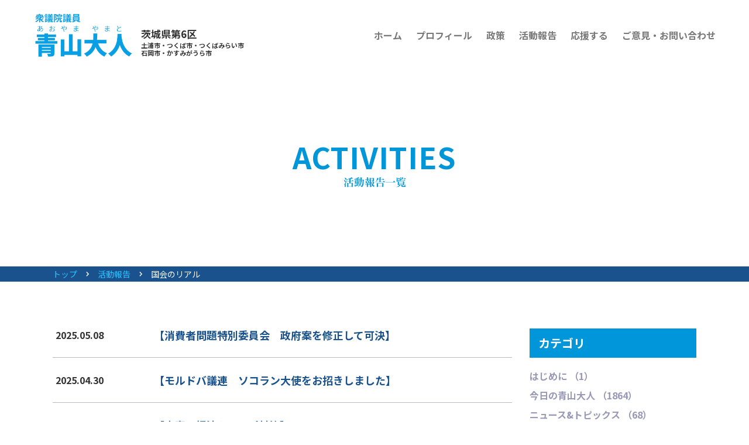

--- FILE ---
content_type: text/html; charset=UTF-8
request_url: https://www.aoyamayamato.net/update/category/%E5%9B%BD%E4%BC%9A%E3%81%AE%E3%83%AA%E3%82%A2%E3%83%AB/page/2/
body_size: 41457
content:
<!DOCTYPE html>
<html lang="ja">
<head>
<meta charset="utf-8" />
<meta http-equiv="X-UA-Compatible" content="IE=edge">
<meta name="format-detection" content="telephone=no,address=no,email=no">
<meta name="viewport" content="width=device-width" />

<title>国会のリアル | 活動報告 衆議院議員青山大人（あおやまやまと）</title>
<meta name="description" content="国会のリアル | 衆議院議員青山大人（あおやまやまと）の裏方目線での活動を報告いたします。政治家がどんな思いで生きているのか、をきちんと伝えたく思います。" />
<meta name="keywords" content="衆議院議員,茨城6区,土浦市,つくば市,つくばみらい市,石岡市,かすみがうら市" />
<link href="/css/reset.css" media="all" rel="stylesheet" />
<link href="/css/common.css" media="all" rel="stylesheet" />
<link href="/css/activities.css" media="all" rel="stylesheet" />
<!-- Global site tag (gtag.js) - Google Analytics -->
<script async src="https://www.googletagmanager.com/gtag/js?id=G-6QMFEKMTJ6"></script>
<script>
  window.dataLayer = window.dataLayer || [];
  function gtag(){dataLayer.push(arguments);}
  gtag('js', new Date());

  gtag('config', 'G-6QMFEKMTJ6');
</script><meta name='robots' content='max-image-preview:large' />
	<style>img:is([sizes="auto" i], [sizes^="auto," i]) { contain-intrinsic-size: 3000px 1500px }</style>
	<link rel="alternate" type="application/rss+xml" title="青山大人 &raquo; 国会のリアル カテゴリーのフィード" href="https://www.aoyamayamato.net/update/category/%e5%9b%bd%e4%bc%9a%e3%81%ae%e3%83%aa%e3%82%a2%e3%83%ab/feed/" />
<script type="text/javascript">
/* <![CDATA[ */
window._wpemojiSettings = {"baseUrl":"https:\/\/s.w.org\/images\/core\/emoji\/16.0.1\/72x72\/","ext":".png","svgUrl":"https:\/\/s.w.org\/images\/core\/emoji\/16.0.1\/svg\/","svgExt":".svg","source":{"concatemoji":"https:\/\/www.aoyamayamato.net\/update\/wp-includes\/js\/wp-emoji-release.min.js?ver=6.8.3"}};
/*! This file is auto-generated */
!function(s,n){var o,i,e;function c(e){try{var t={supportTests:e,timestamp:(new Date).valueOf()};sessionStorage.setItem(o,JSON.stringify(t))}catch(e){}}function p(e,t,n){e.clearRect(0,0,e.canvas.width,e.canvas.height),e.fillText(t,0,0);var t=new Uint32Array(e.getImageData(0,0,e.canvas.width,e.canvas.height).data),a=(e.clearRect(0,0,e.canvas.width,e.canvas.height),e.fillText(n,0,0),new Uint32Array(e.getImageData(0,0,e.canvas.width,e.canvas.height).data));return t.every(function(e,t){return e===a[t]})}function u(e,t){e.clearRect(0,0,e.canvas.width,e.canvas.height),e.fillText(t,0,0);for(var n=e.getImageData(16,16,1,1),a=0;a<n.data.length;a++)if(0!==n.data[a])return!1;return!0}function f(e,t,n,a){switch(t){case"flag":return n(e,"\ud83c\udff3\ufe0f\u200d\u26a7\ufe0f","\ud83c\udff3\ufe0f\u200b\u26a7\ufe0f")?!1:!n(e,"\ud83c\udde8\ud83c\uddf6","\ud83c\udde8\u200b\ud83c\uddf6")&&!n(e,"\ud83c\udff4\udb40\udc67\udb40\udc62\udb40\udc65\udb40\udc6e\udb40\udc67\udb40\udc7f","\ud83c\udff4\u200b\udb40\udc67\u200b\udb40\udc62\u200b\udb40\udc65\u200b\udb40\udc6e\u200b\udb40\udc67\u200b\udb40\udc7f");case"emoji":return!a(e,"\ud83e\udedf")}return!1}function g(e,t,n,a){var r="undefined"!=typeof WorkerGlobalScope&&self instanceof WorkerGlobalScope?new OffscreenCanvas(300,150):s.createElement("canvas"),o=r.getContext("2d",{willReadFrequently:!0}),i=(o.textBaseline="top",o.font="600 32px Arial",{});return e.forEach(function(e){i[e]=t(o,e,n,a)}),i}function t(e){var t=s.createElement("script");t.src=e,t.defer=!0,s.head.appendChild(t)}"undefined"!=typeof Promise&&(o="wpEmojiSettingsSupports",i=["flag","emoji"],n.supports={everything:!0,everythingExceptFlag:!0},e=new Promise(function(e){s.addEventListener("DOMContentLoaded",e,{once:!0})}),new Promise(function(t){var n=function(){try{var e=JSON.parse(sessionStorage.getItem(o));if("object"==typeof e&&"number"==typeof e.timestamp&&(new Date).valueOf()<e.timestamp+604800&&"object"==typeof e.supportTests)return e.supportTests}catch(e){}return null}();if(!n){if("undefined"!=typeof Worker&&"undefined"!=typeof OffscreenCanvas&&"undefined"!=typeof URL&&URL.createObjectURL&&"undefined"!=typeof Blob)try{var e="postMessage("+g.toString()+"("+[JSON.stringify(i),f.toString(),p.toString(),u.toString()].join(",")+"));",a=new Blob([e],{type:"text/javascript"}),r=new Worker(URL.createObjectURL(a),{name:"wpTestEmojiSupports"});return void(r.onmessage=function(e){c(n=e.data),r.terminate(),t(n)})}catch(e){}c(n=g(i,f,p,u))}t(n)}).then(function(e){for(var t in e)n.supports[t]=e[t],n.supports.everything=n.supports.everything&&n.supports[t],"flag"!==t&&(n.supports.everythingExceptFlag=n.supports.everythingExceptFlag&&n.supports[t]);n.supports.everythingExceptFlag=n.supports.everythingExceptFlag&&!n.supports.flag,n.DOMReady=!1,n.readyCallback=function(){n.DOMReady=!0}}).then(function(){return e}).then(function(){var e;n.supports.everything||(n.readyCallback(),(e=n.source||{}).concatemoji?t(e.concatemoji):e.wpemoji&&e.twemoji&&(t(e.twemoji),t(e.wpemoji)))}))}((window,document),window._wpemojiSettings);
/* ]]> */
</script>
<style id='wp-emoji-styles-inline-css' type='text/css'>

	img.wp-smiley, img.emoji {
		display: inline !important;
		border: none !important;
		box-shadow: none !important;
		height: 1em !important;
		width: 1em !important;
		margin: 0 0.07em !important;
		vertical-align: -0.1em !important;
		background: none !important;
		padding: 0 !important;
	}
</style>
<link rel='stylesheet' id='wp-block-library-css' href='https://www.aoyamayamato.net/update/wp-includes/css/dist/block-library/style.min.css?ver=6.8.3' type='text/css' media='all' />
<style id='classic-theme-styles-inline-css' type='text/css'>
/*! This file is auto-generated */
.wp-block-button__link{color:#fff;background-color:#32373c;border-radius:9999px;box-shadow:none;text-decoration:none;padding:calc(.667em + 2px) calc(1.333em + 2px);font-size:1.125em}.wp-block-file__button{background:#32373c;color:#fff;text-decoration:none}
</style>
<style id='global-styles-inline-css' type='text/css'>
:root{--wp--preset--aspect-ratio--square: 1;--wp--preset--aspect-ratio--4-3: 4/3;--wp--preset--aspect-ratio--3-4: 3/4;--wp--preset--aspect-ratio--3-2: 3/2;--wp--preset--aspect-ratio--2-3: 2/3;--wp--preset--aspect-ratio--16-9: 16/9;--wp--preset--aspect-ratio--9-16: 9/16;--wp--preset--color--black: #000000;--wp--preset--color--cyan-bluish-gray: #abb8c3;--wp--preset--color--white: #ffffff;--wp--preset--color--pale-pink: #f78da7;--wp--preset--color--vivid-red: #cf2e2e;--wp--preset--color--luminous-vivid-orange: #ff6900;--wp--preset--color--luminous-vivid-amber: #fcb900;--wp--preset--color--light-green-cyan: #7bdcb5;--wp--preset--color--vivid-green-cyan: #00d084;--wp--preset--color--pale-cyan-blue: #8ed1fc;--wp--preset--color--vivid-cyan-blue: #0693e3;--wp--preset--color--vivid-purple: #9b51e0;--wp--preset--gradient--vivid-cyan-blue-to-vivid-purple: linear-gradient(135deg,rgba(6,147,227,1) 0%,rgb(155,81,224) 100%);--wp--preset--gradient--light-green-cyan-to-vivid-green-cyan: linear-gradient(135deg,rgb(122,220,180) 0%,rgb(0,208,130) 100%);--wp--preset--gradient--luminous-vivid-amber-to-luminous-vivid-orange: linear-gradient(135deg,rgba(252,185,0,1) 0%,rgba(255,105,0,1) 100%);--wp--preset--gradient--luminous-vivid-orange-to-vivid-red: linear-gradient(135deg,rgba(255,105,0,1) 0%,rgb(207,46,46) 100%);--wp--preset--gradient--very-light-gray-to-cyan-bluish-gray: linear-gradient(135deg,rgb(238,238,238) 0%,rgb(169,184,195) 100%);--wp--preset--gradient--cool-to-warm-spectrum: linear-gradient(135deg,rgb(74,234,220) 0%,rgb(151,120,209) 20%,rgb(207,42,186) 40%,rgb(238,44,130) 60%,rgb(251,105,98) 80%,rgb(254,248,76) 100%);--wp--preset--gradient--blush-light-purple: linear-gradient(135deg,rgb(255,206,236) 0%,rgb(152,150,240) 100%);--wp--preset--gradient--blush-bordeaux: linear-gradient(135deg,rgb(254,205,165) 0%,rgb(254,45,45) 50%,rgb(107,0,62) 100%);--wp--preset--gradient--luminous-dusk: linear-gradient(135deg,rgb(255,203,112) 0%,rgb(199,81,192) 50%,rgb(65,88,208) 100%);--wp--preset--gradient--pale-ocean: linear-gradient(135deg,rgb(255,245,203) 0%,rgb(182,227,212) 50%,rgb(51,167,181) 100%);--wp--preset--gradient--electric-grass: linear-gradient(135deg,rgb(202,248,128) 0%,rgb(113,206,126) 100%);--wp--preset--gradient--midnight: linear-gradient(135deg,rgb(2,3,129) 0%,rgb(40,116,252) 100%);--wp--preset--font-size--small: 13px;--wp--preset--font-size--medium: 20px;--wp--preset--font-size--large: 36px;--wp--preset--font-size--x-large: 42px;--wp--preset--spacing--20: 0.44rem;--wp--preset--spacing--30: 0.67rem;--wp--preset--spacing--40: 1rem;--wp--preset--spacing--50: 1.5rem;--wp--preset--spacing--60: 2.25rem;--wp--preset--spacing--70: 3.38rem;--wp--preset--spacing--80: 5.06rem;--wp--preset--shadow--natural: 6px 6px 9px rgba(0, 0, 0, 0.2);--wp--preset--shadow--deep: 12px 12px 50px rgba(0, 0, 0, 0.4);--wp--preset--shadow--sharp: 6px 6px 0px rgba(0, 0, 0, 0.2);--wp--preset--shadow--outlined: 6px 6px 0px -3px rgba(255, 255, 255, 1), 6px 6px rgba(0, 0, 0, 1);--wp--preset--shadow--crisp: 6px 6px 0px rgba(0, 0, 0, 1);}:where(.is-layout-flex){gap: 0.5em;}:where(.is-layout-grid){gap: 0.5em;}body .is-layout-flex{display: flex;}.is-layout-flex{flex-wrap: wrap;align-items: center;}.is-layout-flex > :is(*, div){margin: 0;}body .is-layout-grid{display: grid;}.is-layout-grid > :is(*, div){margin: 0;}:where(.wp-block-columns.is-layout-flex){gap: 2em;}:where(.wp-block-columns.is-layout-grid){gap: 2em;}:where(.wp-block-post-template.is-layout-flex){gap: 1.25em;}:where(.wp-block-post-template.is-layout-grid){gap: 1.25em;}.has-black-color{color: var(--wp--preset--color--black) !important;}.has-cyan-bluish-gray-color{color: var(--wp--preset--color--cyan-bluish-gray) !important;}.has-white-color{color: var(--wp--preset--color--white) !important;}.has-pale-pink-color{color: var(--wp--preset--color--pale-pink) !important;}.has-vivid-red-color{color: var(--wp--preset--color--vivid-red) !important;}.has-luminous-vivid-orange-color{color: var(--wp--preset--color--luminous-vivid-orange) !important;}.has-luminous-vivid-amber-color{color: var(--wp--preset--color--luminous-vivid-amber) !important;}.has-light-green-cyan-color{color: var(--wp--preset--color--light-green-cyan) !important;}.has-vivid-green-cyan-color{color: var(--wp--preset--color--vivid-green-cyan) !important;}.has-pale-cyan-blue-color{color: var(--wp--preset--color--pale-cyan-blue) !important;}.has-vivid-cyan-blue-color{color: var(--wp--preset--color--vivid-cyan-blue) !important;}.has-vivid-purple-color{color: var(--wp--preset--color--vivid-purple) !important;}.has-black-background-color{background-color: var(--wp--preset--color--black) !important;}.has-cyan-bluish-gray-background-color{background-color: var(--wp--preset--color--cyan-bluish-gray) !important;}.has-white-background-color{background-color: var(--wp--preset--color--white) !important;}.has-pale-pink-background-color{background-color: var(--wp--preset--color--pale-pink) !important;}.has-vivid-red-background-color{background-color: var(--wp--preset--color--vivid-red) !important;}.has-luminous-vivid-orange-background-color{background-color: var(--wp--preset--color--luminous-vivid-orange) !important;}.has-luminous-vivid-amber-background-color{background-color: var(--wp--preset--color--luminous-vivid-amber) !important;}.has-light-green-cyan-background-color{background-color: var(--wp--preset--color--light-green-cyan) !important;}.has-vivid-green-cyan-background-color{background-color: var(--wp--preset--color--vivid-green-cyan) !important;}.has-pale-cyan-blue-background-color{background-color: var(--wp--preset--color--pale-cyan-blue) !important;}.has-vivid-cyan-blue-background-color{background-color: var(--wp--preset--color--vivid-cyan-blue) !important;}.has-vivid-purple-background-color{background-color: var(--wp--preset--color--vivid-purple) !important;}.has-black-border-color{border-color: var(--wp--preset--color--black) !important;}.has-cyan-bluish-gray-border-color{border-color: var(--wp--preset--color--cyan-bluish-gray) !important;}.has-white-border-color{border-color: var(--wp--preset--color--white) !important;}.has-pale-pink-border-color{border-color: var(--wp--preset--color--pale-pink) !important;}.has-vivid-red-border-color{border-color: var(--wp--preset--color--vivid-red) !important;}.has-luminous-vivid-orange-border-color{border-color: var(--wp--preset--color--luminous-vivid-orange) !important;}.has-luminous-vivid-amber-border-color{border-color: var(--wp--preset--color--luminous-vivid-amber) !important;}.has-light-green-cyan-border-color{border-color: var(--wp--preset--color--light-green-cyan) !important;}.has-vivid-green-cyan-border-color{border-color: var(--wp--preset--color--vivid-green-cyan) !important;}.has-pale-cyan-blue-border-color{border-color: var(--wp--preset--color--pale-cyan-blue) !important;}.has-vivid-cyan-blue-border-color{border-color: var(--wp--preset--color--vivid-cyan-blue) !important;}.has-vivid-purple-border-color{border-color: var(--wp--preset--color--vivid-purple) !important;}.has-vivid-cyan-blue-to-vivid-purple-gradient-background{background: var(--wp--preset--gradient--vivid-cyan-blue-to-vivid-purple) !important;}.has-light-green-cyan-to-vivid-green-cyan-gradient-background{background: var(--wp--preset--gradient--light-green-cyan-to-vivid-green-cyan) !important;}.has-luminous-vivid-amber-to-luminous-vivid-orange-gradient-background{background: var(--wp--preset--gradient--luminous-vivid-amber-to-luminous-vivid-orange) !important;}.has-luminous-vivid-orange-to-vivid-red-gradient-background{background: var(--wp--preset--gradient--luminous-vivid-orange-to-vivid-red) !important;}.has-very-light-gray-to-cyan-bluish-gray-gradient-background{background: var(--wp--preset--gradient--very-light-gray-to-cyan-bluish-gray) !important;}.has-cool-to-warm-spectrum-gradient-background{background: var(--wp--preset--gradient--cool-to-warm-spectrum) !important;}.has-blush-light-purple-gradient-background{background: var(--wp--preset--gradient--blush-light-purple) !important;}.has-blush-bordeaux-gradient-background{background: var(--wp--preset--gradient--blush-bordeaux) !important;}.has-luminous-dusk-gradient-background{background: var(--wp--preset--gradient--luminous-dusk) !important;}.has-pale-ocean-gradient-background{background: var(--wp--preset--gradient--pale-ocean) !important;}.has-electric-grass-gradient-background{background: var(--wp--preset--gradient--electric-grass) !important;}.has-midnight-gradient-background{background: var(--wp--preset--gradient--midnight) !important;}.has-small-font-size{font-size: var(--wp--preset--font-size--small) !important;}.has-medium-font-size{font-size: var(--wp--preset--font-size--medium) !important;}.has-large-font-size{font-size: var(--wp--preset--font-size--large) !important;}.has-x-large-font-size{font-size: var(--wp--preset--font-size--x-large) !important;}
:where(.wp-block-post-template.is-layout-flex){gap: 1.25em;}:where(.wp-block-post-template.is-layout-grid){gap: 1.25em;}
:where(.wp-block-columns.is-layout-flex){gap: 2em;}:where(.wp-block-columns.is-layout-grid){gap: 2em;}
:root :where(.wp-block-pullquote){font-size: 1.5em;line-height: 1.6;}
</style>
<link rel="https://api.w.org/" href="https://www.aoyamayamato.net/update/wp-json/" /><link rel="alternate" title="JSON" type="application/json" href="https://www.aoyamayamato.net/update/wp-json/wp/v2/categories/6" /><link rel="EditURI" type="application/rsd+xml" title="RSD" href="https://www.aoyamayamato.net/update/xmlrpc.php?rsd" />
<meta name="generator" content="WordPress 6.8.3" />
</head>
<body>
<div id="wrap_all">

<header id="header">
	<div class="main_menu pc">
				<div class="drawer">
			<div class="drawer_inner">
				<div class="btn_close"></div>

				<div class="m_logo_inner">
					<p class="m_logo"><a href="/"><img src="/img/img_logo01.png" alt="衆議院議員 青山大人"></a></p>
					<p class="txt_logo"><span>茨城県第6区</span>土浦市・つくば市・つくばみらい市<br>石岡市・かすみがうら市</p>
				</div>

				<div class="menu">
					<nav class="nav_menu">
						<ul>
							<li class="g01"><a href="/">ホーム</a></li>
							<li class="g02"><a href="/profile/">プロフィール</a></li>
							<li class="g03"><a href="/policy/">政策</a></li>
							<li class="g04"><a href="/update/">活動報告</a></li>
						</ul>
<!--
<ul>
<li class="g_activity toggle"><a href="javascript:void(0);">活動報告<span></span></a>

<ul class="m_sub">
<li><a href="/update/voice/">本人の声</a></li>
<li><a href="/update/">活動報告一覧</a></li>
<li><a href="http://aoyamayamato.blog107.fc2.com/" target="_blank" class="pdf">過去の活動報告<img src="/img/ico_tab01.png" alt="別タブで開きます"></a></li>
</ul>
-->
							</li>
						</ul>
						<ul>
							<li class="g05"><a href="/supporter/">応援する</a></li>
							<li class="g06"><a href="/visit/">はじめて訪問される方へ</a></li>
							<li class="g07"><a href="/questions/">茨城県議時代の質疑内容</a></li>
							<li class="g08"><a href="/contact/">ご意見・お問い合わせ</a></li>
						</ul>
					</nav>

					<div class="menu_inner">
						<p class="btn_m_contact"><a href="/contact/">ご意見・お問い合わせ</a></p>

						<nav class="nav_m_sns">
							<ul>
								<li><a href="https://www.youtube.com/channel/UC4fzQ0P-MdVNNcWUuE6Eyww" target="_blank"><img src="/img/ico_youtube01.png" alt="Youtube"></a></li>
								<li><a href="https://twitter.com/aoyamayamato" target="_blank"><img src="/img/ico_twitter01.png" alt="Twitter"></a></li>
								<li><a href="https://www.facebook.com/aoyamayamato" target="_blank"><img src="/img/ico_facebook01.png" alt="Facebook"></a></li>
								<li><a href="https://www.instagram.com/aoyamayamato/?hl=ja" target="_blank"><img src="/img/ico_instagram01.png" alt="Instagram"></a></li>
							</ul>
						</nav>

						<nav class="nav_m_utility">
							<ul>
								<li><a href="/link/">リンク</a></li>
								<li><a href="/privacy/">プライバシーポリシー</a></li>
								<li><a href="/sitemap/">サイトマップ</a></li>
							</ul>
						</nav>
					</div>
				</div>
			</div>
		</div>

		<div class="btn_menu"></div>
	</div>
	<div class="main_menu sp">
				<div class="drawer">
			<div class="drawer_inner">
				<div class="btn_close"></div>

				<div class="m_logo_inner">
					<p class="m_logo"><a href="/"><img src="/img/img_logo01.png" alt="衆議院議員 青山大人"></a></p>
					<p class="txt_logo"><span>茨城県第6区</span>土浦市・つくば市・つくばみらい市<br>石岡市・かすみがうら市</p>
				</div>

				<div class="menu">
					<nav class="nav_menu">
						<ul>
							<li class="g01"><a href="/">ホーム</a></li>
							<li class="g02"><a href="/profile/">プロフィール</a></li>
							<li class="g03"><a href="/policy/">政策</a></li>
							<li class="g04"><a href="/update/">活動報告</a></li>
						</ul>
<!--
<ul>
<li class="g_activity toggle"><a href="javascript:void(0);">活動報告<span></span></a>

<ul class="m_sub">
<li><a href="/update/voice/">本人の声</a></li>
<li><a href="/update/">活動報告一覧</a></li>
<li><a href="http://aoyamayamato.blog107.fc2.com/" target="_blank" class="pdf">過去の活動報告<img src="/img/ico_tab01.png" alt="別タブで開きます"></a></li>
</ul>
-->
							</li>
						</ul>
						<ul>
							<li class="g05"><a href="/supporter/">応援する</a></li>
							<li class="g06"><a href="/visit/">はじめて訪問される方へ</a></li>
							<li class="g07"><a href="/questions/">茨城県議時代の質疑内容</a></li>
							<li class="g08"><a href="/contact/">ご意見・お問い合わせ</a></li>
						</ul>
					</nav>

					<div class="menu_inner">
						<p class="btn_m_contact"><a href="/contact/">ご意見・お問い合わせ</a></p>

						<nav class="nav_m_sns">
							<ul>
								<li><a href="https://www.youtube.com/channel/UC4fzQ0P-MdVNNcWUuE6Eyww" target="_blank"><img src="/img/ico_youtube01.png" alt="Youtube"></a></li>
								<li><a href="https://twitter.com/aoyamayamato" target="_blank"><img src="/img/ico_twitter01.png" alt="Twitter"></a></li>
								<li><a href="https://www.facebook.com/aoyamayamato" target="_blank"><img src="/img/ico_facebook01.png" alt="Facebook"></a></li>
								<li><a href="https://www.instagram.com/aoyamayamato/?hl=ja" target="_blank"><img src="/img/ico_instagram01.png" alt="Instagram"></a></li>
							</ul>
						</nav>

						<nav class="nav_m_utility">
							<ul>
								<li><a href="/link/">リンク</a></li>
								<li><a href="/privacy/">プライバシーポリシー</a></li>
								<li><a href="/sitemap/">サイトマップ</a></li>
							</ul>
						</nav>
					</div>
				</div>
			</div>
		</div>

		<div class="btn_menu"></div>
	</div>
</header>


<div class="pagettl pagettl01">
	<h1><span>ACTIVITIES</span><img src="/img/activities/ttl_pagettl01.png" alt="活動報告一覧"></h1>
</div>

<nav class="breadcrumb">
	<ul>
		<li><a href="/">トップ</a></li>
		<li><a href="/update/">活動報告</a></li>
		<li>国会のリアル</li>
	</ul>
</nav>

<div class="wrap_type01">

<div class="activity">
	<div class="wrap_article">
				<div class="article">
			<a href="https://www.aoyamayamato.net/update/5087/">
				<time class="date" datetime="2025-05-08">2025.05.08</time>
				<h2 class="title">【消費者問題特別委員会　政府案を修正して可決】</h2>
			</a>
		</div>
				<div class="article">
			<a href="https://www.aoyamayamato.net/update/5080/">
				<time class="date" datetime="2025-04-30">2025.04.30</time>
				<h2 class="title">【モルドバ議連　ソコラン大使をお招きしました】</h2>
			</a>
		</div>
				<div class="article">
			<a href="https://www.aoyamayamato.net/update/5076/">
				<time class="date" datetime="2025-04-21">2025.04.21</time>
				<h2 class="title">【立憲の経済トランプ対策】</h2>
			</a>
		</div>
				<div class="article">
			<a href="https://www.aoyamayamato.net/update/5074/">
				<time class="date" datetime="2025-04-17">2025.04.17</time>
				<h2 class="title">【文科委員会　教員の処遇をめぐる給特法の審議に尽力】</h2>
			</a>
		</div>
				<div class="article">
			<a href="https://www.aoyamayamato.net/update/5072/">
				<time class="date" datetime="2025-04-15">2025.04.15</time>
				<h2 class="title">【日本コロンビア友好議連　サラビア外務大臣と懇談会】</h2>
			</a>
		</div>
				<div class="article">
			<a href="https://www.aoyamayamato.net/update/5068/">
				<time class="date" datetime="2025-04-11">2025.04.11</time>
				<h2 class="title">【教員の処遇改善へ尽力　政府と交渉続く】</h2>
			</a>
		</div>
				<div class="article">
			<a href="https://www.aoyamayamato.net/update/5051/">
				<time class="date" datetime="2025-03-21">2025.03.21</time>
				<h2 class="title">【道路陥没事故を受けて予備費投入　茨城県にも支援】</h2>
			</a>
		</div>
				<div class="article">
			<a href="https://www.aoyamayamato.net/update/5032/">
				<time class="date" datetime="2025-03-13">2025.03.13</time>
				<h2 class="title">【カスハラ防止対策を企業へ義務付け　法改正へ一歩前進！】</h2>
			</a>
		</div>
				<div class="article">
			<a href="https://www.aoyamayamato.net/update/5025/">
				<time class="date" datetime="2025-03-05">2025.03.05</time>
				<h2 class="title">【予算案の衆議院通過】</h2>
			</a>
		</div>
				<div class="article">
			<a href="https://www.aoyamayamato.net/update/5018/">
				<time class="date" datetime="2025-03-03">2025.03.03</time>
				<h2 class="title">【イラン大使をお出迎え】</h2>
			</a>
		</div>
				<div class="article">
			<a href="https://www.aoyamayamato.net/update/5010/">
				<time class="date" datetime="2025-02-27">2025.02.27</time>
				<h2 class="title">【活動報告　価格転嫁問題、教育問題、…中南米各国の日本大使との懇談会等いろいろ】</h2>
			</a>
		</div>
				<div class="article">
			<a href="https://www.aoyamayamato.net/update/5008/">
				<time class="date" datetime="2025-02-26">2025.02.26</time>
				<h2 class="title">【明日2/27　予算委員会第８分科会（国交分野）で質疑！】</h2>
			</a>
		</div>
				<div class="article">
			<a href="https://www.aoyamayamato.net/update/5004/">
				<time class="date" datetime="2025-02-19">2025.02.19</time>
				<h2 class="title">【議員外交　トルコ共和国の議長御一行を歓迎】</h2>
			</a>
		</div>
				<div class="article">
			<a href="https://www.aoyamayamato.net/update/4994/">
				<time class="date" datetime="2025-02-17">2025.02.17</time>
				<h2 class="title">【立憲で下水道陥没事故WTを開催】</h2>
			</a>
		</div>
				<div class="article">
			<a href="https://www.aoyamayamato.net/update/4978/">
				<time class="date" datetime="2025-01-24">2025.01.24</time>
				<h2 class="title">【通常国会はじまる】</h2>
			</a>
		</div>
				<div class="article">
			<a href="https://www.aoyamayamato.net/update/4969/">
				<time class="date" datetime="2024-12-26">2024.12.26</time>
				<h2 class="title">【今回の法案賛成率】</h2>
			</a>
		</div>
				<div class="article">
			<a href="https://www.aoyamayamato.net/update/4967/">
				<time class="date" datetime="2024-12-24">2024.12.24</time>
				<h2 class="title">【給食無償化法案提出】</h2>
			</a>
		</div>
				<div class="article">
			<a href="https://www.aoyamayamato.net/update/4965/">
				<time class="date" datetime="2024-12-23">2024.12.23</time>
				<h2 class="title">【議員立法学校給食無償化法案提出や消費者特別委員会で質疑など】</h2>
			</a>
		</div>
				<div class="article">
			<a href="https://www.aoyamayamato.net/update/4963/">
				<time class="date" datetime="2024-12-20">2024.12.20</time>
				<h2 class="title">【税制改正大綱決定に関して】</h2>
			</a>
		</div>
				<div class="article">
			<a href="https://www.aoyamayamato.net/update/4961/">
				<time class="date" datetime="2024-12-18">2024.12.18</time>
				<h2 class="title">【日米次世代リーダー議員団懇談会】</h2>
			</a>
		</div>
				<div class="article">
			<a href="https://www.aoyamayamato.net/update/4955/">
				<time class="date" datetime="2024-12-17">2024.12.17</time>
				<h2 class="title">【現在も本会議中◆◆補正予算成立にあたっての談話など】</h2>
			</a>
		</div>
				<div class="article">
			<a href="https://www.aoyamayamato.net/update/4953/">
				<time class="date" datetime="2024-12-13">2024.12.13</time>
				<h2 class="title">【朝活日記　補正予算案採決】</h2>
			</a>
		</div>
				<div class="article">
			<a href="https://www.aoyamayamato.net/update/4932/">
				<time class="date" datetime="2024-12-02">2024.12.02</time>
				<h2 class="title">【LPガス議連総会ほか】</h2>
			</a>
		</div>
				<div class="article">
			<a href="https://www.aoyamayamato.net/update/4930/">
				<time class="date" datetime="2024-11-29">2024.11.29</time>
				<h2 class="title">【臨時国会はじまる】</h2>
			</a>
		</div>
				<div class="article">
			<a href="https://www.aoyamayamato.net/update/4928/">
				<time class="date" datetime="2024-11-25">2024.11.25</time>
				<h2 class="title">【国会見学続々】</h2>
			</a>
		</div>
					</div>
	
	<div class='wp-pagenavi' role='navigation'>
<span class='pages'>2 / 13</span><a class="previouspostslink" rel="prev" aria-label="前のページ" href="https://www.aoyamayamato.net/update/category/%E5%9B%BD%E4%BC%9A%E3%81%AE%E3%83%AA%E3%82%A2%E3%83%AB/">&lt;</a><a class="page smaller" title="ページ 1" href="https://www.aoyamayamato.net/update/category/%E5%9B%BD%E4%BC%9A%E3%81%AE%E3%83%AA%E3%82%A2%E3%83%AB/">1</a><span aria-current='page' class='current'>2</span><a class="page larger" title="ページ 3" href="https://www.aoyamayamato.net/update/category/%E5%9B%BD%E4%BC%9A%E3%81%AE%E3%83%AA%E3%82%A2%E3%83%AB/page/3/">3</a><a class="page larger" title="ページ 4" href="https://www.aoyamayamato.net/update/category/%E5%9B%BD%E4%BC%9A%E3%81%AE%E3%83%AA%E3%82%A2%E3%83%AB/page/4/">4</a><a class="page larger" title="ページ 5" href="https://www.aoyamayamato.net/update/category/%E5%9B%BD%E4%BC%9A%E3%81%AE%E3%83%AA%E3%82%A2%E3%83%AB/page/5/">5</a><span class='extend'>...</span><a class="larger page" title="ページ 10" href="https://www.aoyamayamato.net/update/category/%E5%9B%BD%E4%BC%9A%E3%81%AE%E3%83%AA%E3%82%A2%E3%83%AB/page/10/">10</a><span class='extend'>...</span><a class="nextpostslink" rel="next" aria-label="次のページ" href="https://www.aoyamayamato.net/update/category/%E5%9B%BD%E4%BC%9A%E3%81%AE%E3%83%AA%E3%82%A2%E3%83%AB/page/3/">&gt;</a><a class="last" aria-label="Last Page" href="https://www.aoyamayamato.net/update/category/%E5%9B%BD%E4%BC%9A%E3%81%AE%E3%83%AA%E3%82%A2%E3%83%AB/page/13/">Last »</a>
</div></div>


<aside id="side">
	<p class="txt_side side_cat01">カテゴリ<span>を選択</span></p>
	<nav class="nav_side01">
		<ul>
			
						<li>
				<a href="/update/category/%e3%81%af%e3%81%98%e3%82%81%e3%81%ab/">
										はじめに					（1）
				</a>
				</li>
						<li>
				<a href="/update/category/%e4%bb%8a%e6%97%a5%e3%81%ae%e9%9d%92%e5%b1%b1%e5%a4%a7%e4%ba%ba/">
										今日の青山大人					（1864）
				</a>
				</li>
						<li>
				<a href="/update/category/%e3%83%8b%e3%83%a5%e3%83%bc%e3%82%b9%e3%83%88%e3%83%94%e3%83%83%e3%82%af%e3%82%b9/">
										ニュース&amp;トピックス					（68）
				</a>
				</li>
						<li>
				<a href="/update/category/%e5%9b%bd%e4%bc%9a%e8%b3%aa%e7%96%91%e3%83%bb%e7%99%bb%e5%a3%87/">
										国会質疑・登壇					（166）
				</a>
				</li>
						<li>
				<a href="/update/category/%e5%9b%bd%e4%bc%9a%e8%ad%b0%e5%93%a1%e6%9c%9d%e6%b4%bb/">
										国会議員朝活					（79）
				</a>
				</li>
						<li>
				<a href="/update/category/%e6%96%b0%e5%9e%8b%e3%82%b3%e3%83%ad%e3%83%8a%e3%82%a6%e3%82%a4%e3%83%ab%e3%82%b9%e5%af%be%e7%ad%96%e9%96%a2%e9%80%a3/">
										新型コロナウイルス対策関連					（153）
				</a>
				</li>
						<li class='active'>
				<a href="/update/category/%e5%9b%bd%e4%bc%9a%e3%81%ae%e3%83%aa%e3%82%a2%e3%83%ab/">
										国会のリアル					（320）
				</a>
				</li>
						<li>
				<a href="/update/category/%e6%94%bf%e5%ba%9c%e3%81%ab%e8%81%9e%e3%81%84%e3%81%9f%e3%80%82%e8%b3%aa%e5%95%8f%e4%b8%bb%e6%84%8f%e6%9b%b8/">
										政府に聞いた。質問主意書					（19）
				</a>
				</li>
						<li>
				<a href="/update/category/%e8%a1%86%e8%ad%b0%e3%80%80%e5%9c%b0%e5%85%83%e3%81%88%e3%81%8c%e3%81%a3%e3%81%ba%ef%bc%81/">
										衆議　地元えがっぺ！					（298）
				</a>
				</li>
						<li>
				<a href="/update/category/%e8%a1%86%e8%ad%b0%e3%80%80%e3%81%93%e3%82%93%e3%81%aa%e6%b4%bb%e5%8b%95%e3%82%82%e3%82%84%e3%81%a3%e3%81%a6%e3%81%a3%e3%81%ba/">
										衆議　こんな活動もやってっぺ					（526）
				</a>
				</li>
						<li>
				<a href="/update/category/friendshipgroup/">
					・					議員連盟					（49）
				</a>
				</li>
						<li>
				<a href="/update/category/education/">
					・					子育て・教育					（114）
				</a>
				</li>
						<li>
				<a href="/update/category/agriculture_food/">
					・					農業・食の安全					（74）
				</a>
				</li>
						<li>
				<a href="/update/category/%e6%b6%88%e8%b2%bb%e8%80%85%e5%95%8f%e9%a1%8c/">
					・					消費者問題に取り組む					（35）
				</a>
				</li>
						<li>
				<a href="/update/category/medicalcare/">
					・					医療看護・介護・保育・障がい福祉					（44）
				</a>
				</li>
						<li>
				<a href="/update/category/diplomatic_efforts/">
					・					議員外交					（76）
				</a>
				</li>
						<li>
				<a href="/update/category/%e7%a7%91%e5%ad%a6%e3%83%bb%e7%a0%94%e7%a9%b6%e6%94%af%e6%8f%b4/">
					・					科学・研究支援					（18）
				</a>
				</li>
						<li>
				<a href="/update/category/%e5%9c%b0%e5%85%83%e3%82%a4%e3%83%b3%e3%83%95%e3%83%a9%e6%95%b4%e5%82%99%e6%94%af%e6%8f%b4/">
					・					地元インフラ整備支援					（55）
				</a>
				</li>
						<li>
				<a href="/update/category/%e7%b5%8c%e6%b8%88%e3%83%bb%e8%b2%a1%e6%94%bf/">
					・					経済・財政					（56）
				</a>
				</li>
						<li>
				<a href="/update/category/%e3%82%88%e3%82%8a%e8%89%af%e3%81%84%e6%9a%ae%e3%82%89%e3%81%97%e5%ae%9f%e7%8f%be%e5%8c%96/">
					・					より良い暮らし実現化					（87）
				</a>
				</li>
						<li>
				<a href="/update/category/event_information/">
					・					イベント情報					（15）
				</a>
				</li>
						<li>
				<a href="/update/category/%e6%94%bf%e6%b2%bb%e3%81%ae%e9%81%93/">
					・					政治の道					（20）
				</a>
				</li>
						<li>
				<a href="/update/category/overseas/">
										北方領土訪問記・歴史を振り返る					（16）
				</a>
				</li>
						<li>
				<a href="/update/category/%e3%82%93%e3%81%a0%e3%80%81%e7%a7%98%e6%9b%b8%e3%83%ac%e3%83%9d%e3%80%82/">
										んだ、秘書レポ。					（44）
				</a>
				</li>
						<li>
				<a href="/update/category/%e3%82%a4%e3%83%b3%e3%82%bf%e3%83%bc%e3%83%b3%e7%94%9f%e3%81%ae%e3%83%ac%e3%83%9d/">
										インターン生のレポ					（7）
				</a>
				</li>
						<li>
				<a href="/update/category/2024%e8%a1%86%e9%99%a2%e9%81%b8/">
										2024衆院選					（5）
				</a>
				</li>
						<li>
				<a href="/update/category/2021%e8%a1%86%e9%99%a2%e9%81%b8/">
										2021衆院選					（29）
				</a>
				</li>
						<li>
				<a href="/update/category/%e8%8c%a8%e5%9f%8e%e7%9c%8c%e6%94%bf/">
										茨城県政					（115）
				</a>
				</li>
						<li>
				<a href="/update/category/%e7%9c%8c%e8%ad%b0%e3%80%80%e4%b8%80%e8%88%ac%e8%b3%aa%e5%95%8f/">
										県議　一般質問					（13）
				</a>
				</li>
						<li>
				<a href="/update/category/%e7%9c%8c%e8%ad%b0%e3%80%80%e9%a7%85%e7%ab%8b%e3%81%a1/">
										県議　駅立ち					（63）
				</a>
				</li>
						<li>
				<a href="/update/category/%e7%9c%8c%e8%ad%b0%e3%80%80%e4%bb%8a%e6%97%a5%e4%b8%80%e6%97%a5/">
										県議　今日一日					（57）
				</a>
				</li>
						<li>
				<a href="/update/category/%e7%9c%8c%e6%94%bf%e3%80%80%e3%81%bf%e3%82%93%e3%81%aa%e3%81%a7%e8%8c%a8%e5%9f%8e%e7%9c%8c%e3%81%ab%e3%82%82%e3%81%ae%e7%94%b3%e3%81%9d%e3%81%86%ef%bc%81/">
										県政　みんなで茨城県にもの申そう！					（1）
				</a>
				</li>
						<li>
				<a href="/update/category/2011%e5%b9%b4%e6%9d%b1%e6%97%a5%e6%9c%ac%e5%a4%a7%e9%9c%87%e7%81%bd%e3%83%bb%e5%9c%9f%e6%b5%a6%e5%b8%82%e9%96%a2%e9%80%a3%e6%83%85%e5%a0%b1/">
										2011年東日本大震災・土浦市関連情報					（0）
				</a>
				</li>
						<li>
				<a href="/update/category/%e9%9c%87%e7%81%bd%e9%96%a2%e9%80%a3%e6%9c%80%e6%96%b0%e6%83%85%e5%a0%b1/">
					・					震災関連最新情報					（55）
				</a>
				</li>
						<li>
				<a href="/update/category/%e6%b0%b4%e9%81%93/">
					・					水道					（21）
				</a>
				</li>
						<li>
				<a href="/update/category/%e8%a8%88%e7%94%bb%e5%81%9c%e9%9b%bb/">
					・					計画停電					（3）
				</a>
				</li>
						<li>
				<a href="/update/category/%e9%89%84%e9%81%93/">
					・					鉄道					（13）
				</a>
				</li>
						<li><a href="http://aoyamayamato.blog107.fc2.com/" target="_blank" class="pdf">2009年以前ブログ <img src="/img/ico_tab01.png" alt="別タブで開きます"></a></li>
		</ul>
	</nav>

	<p class="txt_side side_cat02">年別アーカイブ</p>
	<nav class="nav_side02">
		<ul>
			
						<li><a href="/update/date/2026/">2026年</a></li>
						<li><a href="/update/date/2025/">2025年</a></li>
						<li><a href="/update/date/2024/">2024年</a></li>
						<li><a href="/update/date/2023/">2023年</a></li>
						<li><a href="/update/date/2022/">2022年</a></li>
						<li><a href="/update/date/2021/">2021年</a></li>
						<li><a href="/update/date/2020/">2020年</a></li>
						<li><a href="/update/date/2019/">2019年</a></li>
						<li><a href="/update/date/2018/">2018年</a></li>
						<li><a href="/update/date/2017/">2017年</a></li>
						<li><a href="/update/date/2016/">2016年</a></li>
						<li><a href="/update/date/2015/">2015年</a></li>
						<li><a href="/update/date/2014/">2014年</a></li>
						<li><a href="/update/date/2013/">2013年</a></li>
						<li><a href="/update/date/2012/">2012年</a></li>
						<li><a href="/update/date/2011/">2011年</a></li>
						<li><a href="/update/date/2010/">2010年</a></li>
						<li><a href="/update/date/2009/">2009年</a></li>
						<li><a href="/update/date/2008/">2008年</a></li>
					</ul>
	</nav>
</aside>

</div>


<footer id="footer">
	<p id="pagetop"><img src="/img/btn_pagetop01.jpg" alt="ページトップへ"></p>

	<div class="footer_inner01">
		<div class="footer_l">
			<div class="footer_inner_l">
				<p class="f_logo"><a href="/"><span>衆議院議員</span>青山大人</a></p>
				<p>【茨城県第6区】<br>
				土浦市・石岡市・つくば市<br>
				つくばみらい市・かすみがうら市</p>
			</div>
			<div class="footer_inner_r">
				<div class="f_company">
					<p class="f_txt">青山やまと<br />国会事務所</p>
					<address>〒100-8982<br>
					東京都千代田区永田町2-1-2<br>
					衆議院第二議員会館201号室</address>
					<p class="f_tel">TEL: <a href="tel:0335087039">03-3508-7039</a></p>
					<p>FAX: 03-3508-3839</p>
				</div>
				<div class="f_company">
					<p class="f_txt">青山やまと<br />茨城事務所</p>
					<address>〒300-0815<br>
					茨城県土浦市中高津1-21-3<br>
					村山ビル2階</address>
					<p class="f_tel">TEL: <a href="tel:0298287011">029-828-7011</a></p>
					<p>FAX: 029-828-7012</p>
				</div>
			</div>
		</div>
		<div class="footer_r">
			<nav class="nav_f_sns">
				<ul>
					<li class="f01"><a href="https://www.facebook.com/aoyamayamato" target="_blank"><img src="/img/ico_facebook02.png" alt="Facebookはこちら"></a></li>
					<li class="f02"><a href="https://twitter.com/aoyamayamato" target="_blank"><img src="/img/ico_twitter02.png" alt="Twitterはこちら"></a></li>
					<li class="f03"><a href="https://www.instagram.com/aoyamayamato/?hl=ja" target="_blank"><img src="/img/ico_instagram02.png" alt="Instagramはこちら"></a></li>
					<li class="f04"><a href="https://www.youtube.com/channel/UC4fzQ0P-MdVNNcWUuE6Eyww" target="_blank"><img src="/img/ico_youtube02.png" alt="Youtubeはこちら"></a></li>
				</ul>

				<div>
					<img src="/img/ico_line_qr01.png" alt="LINEはこちら" width="180" height="180">
				</div>
			</nav>
		</div>
	</div>
	<div class="footer_inner03">
		<table width="130" border="0" cellpadding="2" cellspacing="0" title="SSLサーバ証明書導入の証　GMOグローバルサインのサイトシール">
			<tr>
				<td width="130" align="center" valign="top">
					<span id="ss_img_wrapper_130-66_image_ja">
					<a href="https://jp.globalsign.com/" target="_blank" rel="nofollow">
					<img alt="SSL　GMOグローバルサインのサイトシール" border="0" id="ss_img" src="//seal.globalsign.com/SiteSeal/images/gs_noscript_130-66_ja.gif">
					</a>
					</span><br>
					<script type="text/javascript" src="//seal.globalsign.com/SiteSeal/gs_image_130-66_ja.js"></script>
					<a href="https://jp.globalsign.com/election/elector/ssl/part1.html" target="_blank" style="color:#FFF; text-decoration:none; font:bold 10px 'ＭＳ ゴシック',sans-serif; letter-spacing:.5px; text-align:center; margin:0px; padding:0px;">公式サイトの確認方法</a>
				</td>
			</tr>
		</table>

		<div>
			<a href="https://line.me/R/ti/p/@544bpgod" target="_blank" rel="noopener">LINE公式アカウント</a>
		</div>
	</div>
	<div class="footer_inner02">
		<nav class="nav_footer">
			<ul>
				<li><a href="/contact/">ご意見・お問い合わせ</a></li>
				<li><a href="/sitemap/">サイトマップ</a></li>
				<li><a href="/privacy/">プライバシーポリシー</a></li>
			</ul>
		</nav>
		<p class="f_small"><small>Copyright &copy; 2020 Yamato Aoyama 青山やまと All Rights Reserved.</small></p>
	</div>
</footer>

<!-- <script src="https://code.jquery.com/jquery-3.4.1.min.js"></script> -->
<script src="https://code.jquery.com/jquery-3.6.4.min.js"></script>
<script src="/js/jquery.easing.1.3.js"></script>
<script src="/js/footerFixed.js"></script>
<script src="/js/script.js"></script>
</div><!--wrap_all-->
<script type="speculationrules">
{"prefetch":[{"source":"document","where":{"and":[{"href_matches":"\/update\/*"},{"not":{"href_matches":["\/update\/wp-*.php","\/update\/wp-admin\/*","\/update\/wp-content\/uploads\/*","\/update\/wp-content\/*","\/update\/wp-content\/plugins\/*","\/update\/wp-content\/themes\/aoyama\/*","\/update\/*\\?(.+)"]}},{"not":{"selector_matches":"a[rel~=\"nofollow\"]"}},{"not":{"selector_matches":".no-prefetch, .no-prefetch a"}}]},"eagerness":"conservative"}]}
</script>
</body>
</html>

--- FILE ---
content_type: text/css
request_url: https://www.aoyamayamato.net/css/activities.css
body_size: 6914
content:
@charset "utf-8";
/* Copyright 2020 FSFIELD All Rights Reserved. */

@media print, screen and (min-width:768px){ /* 表示領域が768px以上の場合に適用するスタイル */
	/*_/_/_/_/_/_/_/_/_/_/_/_/_/_/_/_/_/_/_/_/_/_/_/_/_/_/_/_/_/_/

	PC

	_/_/_/_/_/_/_/_/_/_/_/_/_/_/_/_/_/_/_/_/_/_/_/_/_/_/_/_/_/_*/

	/* ------------------------------------------------------------

	活動報告一覧

	------------------------------------------------------------ */

	/* common.css上書き
	---------------------------------------------- */
	.wrap_type01{
		display: flex;
		justify-content: space-between;
		padding-top: 75px;
	}

	/* ページタイトル
	---------------------------------------------- */
	.pagettl01 img{width: 107px;}
	.pagettl02 img{width: 72px;}

	/* サイド
	---------------------------------------------- */
	#side{
		width: 285px;
		padding-top: 5px;
	}

	.txt_side{
		color: #FFF;
		font-size: 2rem;
		font-weight: bold;
		line-height: 1.2;
		background: #0096D9;
		padding: 13px 15px;
		margin-bottom: 15px;
	}

	.nav_side01{margin-bottom: 20px;}

	.nav_side01 ul li a,
	.nav_side02 ul li a{
		color: #9999B7;
		font-size: 1.6rem;
		font-weight: bold;
		line-height: 1.2;
		padding: 7px 0;
	}

	.nav_side01 ul li a{display: block;}

	.nav_side02 ul li a{
		display: inline-block;
		background: url(../img/ico_arrow02.png) no-repeat right center;
		background-size: 8px 12px;
		padding-right: 13px;
	}

	.nav_side01 ul li a:hover,
	.nav_side02 ul li a:hover,
	.nav_side01 ul li.active a,
	.nav_side02 ul li.active a{color: #0096D9;}

	.txt_side span{display: none;}

	/* コンテンツ
	---------------------------------------------- */
	.activity{width: 785px;}

	.article a{
		display: flex;
		align-items: center;
		border-bottom: 1px solid #B9B9C8;
		padding: 22px 5px;
	}

	.article:first-child a{padding-top: 0;}

	.article a:hover{opacity: .7;}

	.article a .date{
		display: block;
		width: 170px;
		color: #333;
		font-size: 1.6rem;
		font-weight: bold;
		line-height: 1.2;
	}

	.article a .title{
		display: block;
		width: 615px;
		color: #19528C;
		font-size: 1.8rem;
		font-weight: bold;
		line-height: 1.8;
	}

	.single_article{padding: 20px 35px 0 0;}

	.single_article .date{
		display: block;
		font-size: 1.6rem;
		font-weight: bold;
		line-height: 1.2;
	}

	.single_article .title{
		color: #19528C;
		font-size: 2.6rem;
		font-weight: bold;
		line-height: 1.8;
		margin-bottom: 35px;
	}

	.single_inner{
		display: flex;
		justify-content: space-between;
		align-items: center;
		margin-bottom: 30px;
	}

	.sns_inner{
		display: flex;
		justify-content: flex-end;
		align-items: center;
	}

	.txt_sns{
		color: #C1C1D2;
		font-weight: bold;
		line-height: 50px;
		border-right: 1px solid #C1C1D2;
		padding-right: 20px;
		margin-right: 20px;
	}

	.list_sns{display: flex;}

	.list_sns li{margin-right: 20px;}
	.list_sns li:last-child{margin-right: 0;}

	.list_sns li a{
		display: block;
		width: 40px;
		height: 40px;
		background-position: center;
		background-repeat: no-repeat;
		background-size: 40px;
		transition: opacity .3s;
	}

	.list_sns li a:hover{opacity: .6;}

	.list_sns li.line a{background-image: url(../img/ico_line01.png);}
	.list_sns li.twitter a{background-image: url(../img/ico_twitter03.png);}
	.list_sns li.facebook a{background-image: url(../img/ico_facebook03.png);}

	.list_sns li a span{display: none;}


}/*--@media--*/


@media only screen and (max-width:767px){ /* 表示領域が767px以下の場合に適用するスタイル */
	/*_/_/_/_/_/_/_/_/_/_/_/_/_/_/_/_/_/_/_/_/_/_/_/_/_/_/_/_/_/_/

	スマートフォン（iPhone,Android)

	_/_/_/_/_/_/_/_/_/_/_/_/_/_/_/_/_/_/_/_/_/_/_/_/_/_/_/_/_/_*/

	/* ------------------------------------------------------------

	リンク

	------------------------------------------------------------ */

	/* common.css上書き
	---------------------------------------------- */
	.wrap_type01{padding: 20px 0 0;}

	/* ページタイトル
	---------------------------------------------- */
	.pagettl01 img{width: 90px;}
	.pagettl02 img{width: 60px;}

	/* サイド
	---------------------------------------------- */
	.txt_side{
		color: #FFF;
		font-weight: bold;
		background: #0096D8;
		padding: 13px 15px;
	}

	.nav_side01 ul li,
	.nav_side02 ul li{border-bottom: 1px solid #FFF;}

	.nav_side01 ul li:last-child,
	.nav_side02 ul li:last-child{border-bottom: none;}

	.nav_side01 ul li a,
	.nav_side02 ul li a{
		display: block;
		color: #19528C;
		font-weight: bold;
		padding: 13px 15px;
		background: #E5F4FB url(../img/ico_arrow06.png) no-repeat right 10px top 22px;
		background-size: 7px;
	}

	.txt_side{position: relative;}

	.txt_side::before,
	.txt_side::after{
		content: "";
		display: block;
		width: 15px;
		height: 2px;
		background: #FFF;
		position: absolute;
		top: 25px;
		right: 10px;
		transition: transform .3s;
		z-index: 1;
	}

	.txt_side::after{transform: rotate(90deg);}

	.txt_side.on::after{transform: rotate(0deg);}

	.nav_side01,
	.nav_side02{display: none;}

	/* コンテンツ
	---------------------------------------------- */
	.activity{
		padding: 0 15px;
		margin-bottom: 50px;
	}

	.article a{
		display: block;
		font-weight: bold;
		border-bottom: 1px solid #B9B9C8;
		padding: 15px 0 20px;
	}

	.article:first-child a{padding-top: 0;}

	.article a .date{
		color: #333;
		font-size: 1.3rem;
		line-height: 1.8;
	}

	.article a .title{
		color: #19528C;
		line-height: 1.4;
	}

	.single_article .date{
		display: block;
		font-size: 1.3rem;
		font-weight: bold;
		line-height: 1.2;
	}

	.single_article .title{
		color: #19528C;
		font-size: 1.7rem;
		font-weight: bold;
		line-height: 1.8;
		margin-bottom: 20px;
	}

	.single_inner{
		display: flex;
		justify-content: space-between;
		align-items: center;
		margin-bottom: 25px;
	}

	.sns_inner{
		display: flex;
		justify-content: flex-end;
		align-items: center;
	}

	.txt_sns{
		color: #C1C1D2;
		font-weight: bold;
		line-height: 35px;
		border-right: 1px solid #C1C1D2;
		padding-right: 10px;
		margin-right: 15px;
	}

	.list_sns{display: flex;}

	.list_sns li{margin-right: 10px;}
	.list_sns li:last-child{margin-right: 0;}

	.list_sns li a{
		display: block;
		width: 35px;
		height: 35px;
		background-position: center;
		background-repeat: no-repeat;
		background-size: 35px;
	}

	.list_sns li.line a{background-image: url(../img/ico_line01.png);}
	.list_sns li.twitter a{background-image: url(../img/ico_twitter03.png);}
	.list_sns li.facebook a{background-image: url(../img/ico_facebook03.png);}

	.list_sns li a span{display: none;}


}/*--@media--*/

